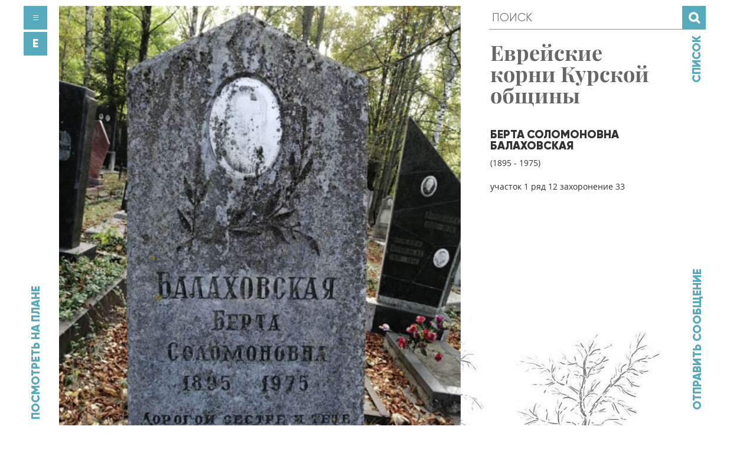

--- FILE ---
content_type: text/html;charset=UTF-8
request_url: http://www.hojc.ru/ru/tombs/2553
body_size: 881
content:
<!DOCTYPE html>
<html lang="ru">
<head>
<meta charset="utf-8" />
<title></title>
<meta name="viewport" content="width=device-width, initial-scale=1.0" />
<meta name="keywords" content="Евреи Кладбище Курск" />
<meta name="description" content="Еврейское Кладбище Курск" />
<base href="//www.hojc.ru/" />
<link rel="stylesheet" href="styles/style.css" />
</head>
<body>
<div class="section tomb" id="main">
<div class="container">
<div class="header">
<div class="logo">Еврейские корни Курской общины</div>
<h1>Берта Соломоновна Балаховская</h1>
<p>(1895 - 1975)</p>
<p> участок 1 ряд 12 захоронение 33</p>
</div>
<ul type="none">
<li><img src="pictures/002084.jpg" alt="" /></li>
</ul>
</div>
</div>
<div class="section" id="header">
<div class="container">
<ul type="none" id="tool" class="link">
<li><a href="ru">&#8801;</a></li>
<li><a href="en">E</a></li>
</ul>
<form name="search" class="grid" action="ru/search" method="GET">
<input type="text" name="pattern" class="cell" placeholder="поиск" required />
<input type="submit" class="cell" value="&#xf002;" />
</form>
<div id="list" class="link"><a href="ru/index">Список</a></div>
</div>
</div>
<div class="section" id="footer">
<div class="container">
<div id="amap" class="link"><a href="ru/cemeteries/3?tomb=2553#2553">Посмотреть на плане</a></div>
<form name="comm" action="#" method="GET">
<label>
<p>Ваше имя</p>
<input type="text" name="name" placeholder="ваше имя" required />
</label>
<label>
<p>Ваш e-mail</p>
<input type="email" name="email" placeholder="ваш email" required />
</label>
<label>
<p>Ваше сообщение</p>
<textarea name="message" placeholder="ваше сообщение" required></textarea>
</label>
<input type="submit" value="отправить сообщение" />
</form>
</div>
</div>
</body>
</html>


--- FILE ---
content_type: text/css
request_url: http://www.hojc.ru/styles/style.css
body_size: 1649
content:
@charset "utf-8";
@import "common.css";
@import "../Fonts/PlayfairDisplay/style.css";
@import "../Fonts/Gilroy/style.css";
@import "../Fonts/OpenSans/style.css";
@import "../Fonts/FontAwesome/style.css";

html, body {
	min-height: 100%;
	height: auto;
}

body {
	font-family: 'Open Sans', Arial, Helvetica, sans-serif;
	font-size: 13.6px;
	line-height: 20px;
	letter-spacing: 0;
	color: #333;
	background-image: url('../Images/957.jpg');
	background-position: bottom center;
	/*background-size: cover;*/
	background-repeat: no-repeat;
}

a:link, a:visited {
	text-decoration: none; 
	color: inherit;
}

a {
	color: #333;
}

a:hover {
	color: #389;
}

h1, h3, .link,
/*form[name=search], */
input, textarea {
	font-family: 'Gilroy', 'Gill Sans', 'Gill Sans MT', Calibri, 'Trebuchet MS', sans-serif;
	font-weight: 900;
	font-size: 19.4px;
	line-height: 19.4px;
	letter-spacing: 0;
	text-transform: uppercase;
}

h1 + p {
	margin-bottom: 20px;
}

h3 + p {
	margin-top: -10px;
}

input, textarea {
	box-sizing: border-box;
	height: 40px;
	padding: 5px;
	margin: 0;
	border: none;
    outline-style: none;
    outline-width: 0px !important;
    outline-color: none !important;
	font-weight: 400;
}

input[type=submit] {
	font-weight: 900;
}

h2 {
	margin-top: -10px;
	margin-bottom: -50px;
	font-family: 'Playfair Display', Cambria, Cochin, Georgia, Times, 'Times New Roman', serif;
	font-size: 100px;
	line-height: 100px;
	color: #5ab;
}

.section {
	box-sizing: border-box;
	position: relative;
	min-width: 800px;
	padding: 0 80px;
}

.container {
	box-sizing: border-box;
	position: relative;
	max-width: 1200px;
	min-height: 100%;
	padding-left: 40px; /**/
	padding-right: 400px;
	margin: 0 auto;
}

#main {
	/*
	padding-top: 10px;
	padding-bottom: 10px;
	*/
}

#main .header {
	box-sizing: border-box;
	/*
	position: absolute;
	right: 0; top: 0;
	*/
	width: 400px;
	padding: 30px;
	padding-right: 70px;
	margin-right: -400px;
	float: right;
}

.logo {
	/*
	position: absolute;
	top: 0; right: 40px;
	*/
	box-sizing: border-box;
	/*
	width: 360px;
	height: 250px;
	padding: 30px;
	padding-top: 70px;
	padding-right: 70px;
	*/
	margin: 40px 0;
	font-family: 'Playfair Display', Cambria, Cochin, Georgia, Times, 'Times New Roman', serif;
	font-weight: 700;
	font-size: 36px;
	line-height: 36px;
	/*background-color: #fff;*/
	color: #666;
}

.main li {
	position: relative;
	box-sizing: border-box;
	width: 33.33%;
	padding: 0 5px;
}

.main li a {
	display: block;
	box-sizing: border-box;
	padding: 30px;
	height: 400px;
	background-color: rgba(0, 99, 119, 0.5);
	color: #fff;
}

#main li a:hover {
	background-color: #389;
}

.main li h3 {
	position: absolute;
	left: 40px; bottom: 5px;
	width: 400px;
	transform-origin: left bottom;
	transform: rotate(-90deg);
}

.list li {
	margin-bottom: 10px;
}

.list ul ul {
	padding-left: 40px;
	columns: 2 300px;
}

.list li li {
	-webkit-column-break-inside: avoid;
	page-break-inside: avoid; /* Makes effect only in Firefox */
	break-inside: avoid; /* IE10+, Opera 11.1—12.1 */
}

.plan ul ul {
	padding-left: 40px;
	margin-bottom: 0;
}

.plan p {
	margin: 0;
}

.plan li li {
	display: inline-block;
}

.plan li li a {
	display: block;
	width: 20px;
	height: 20px;
	background-color: gray;
}

.plan li li p {
	width: 20px;
	text-align: right;
}

.tomb li img {
	width: 100%;
	margin-left: -20px;
}

#maps {
	display: block;
	width: 100%;
	height: 600px;
	margin-left: -20px;
	margin-top: 10px;
	background-size: cover;
}

#header {
	position: fixed;
	top: 0; left: 0; right: 0;
}

ul#tool {
	position: absolute;
	z-index: 1;
	left: 0;
	margin-left: -40px;
	margin-top: 10px;
}

#tool li {
	display: block;
	margin-bottom: 4px;
}

#tool li a {
	display: block;
	box-sizing: border-box;
	height: 40px;
	width: 40px;
	padding: 10px 4px;
	background-color: #5ab;
	color: #fff;
	text-align: center;
}

#tool li a:hover {
	background-color: #389;
}

form[name=search] {
	position: absolute;
	top: 10px;
	right: 0px;
	width: 372px;
	height: 40px;
	padding-top: 10px;
	margin-top: -10px;
	margin-left: -250px;
	margin-bottom: 10px;
	text-align: left;
	background-color: #fff;
}

form[name=search] input[name=pattern] {
	display: inline-block;
	width: 327px;
	border-bottom: 1px solid #5ab;
	background-color: #fff;
	color: #000;
}

form[name=search] input[type=submit] {
	width: 40px;
	font-family: 'FontAwesome';
	font-size: 20px;
	line-height: 20px;
	background-color: #5ab;
	color: #fff;
}

form[name=search] input[type=submit]:hover {
	background-color: #389;
}

.link {
	color: #5ab;
}

.link a:hover {
	color: #389;
}

#list {
	position: absolute;
	top: 60px; right: 30px;
	transform-origin: right top;
	transform: rotate(-90deg);
}

#footer {
	position: fixed;
	bottom: 0; left: 0; right: 0;
}

#amap {
	position: absolute;
	left: -10px; bottom: 10px;
	transform-origin: left bottom;
	transform: rotate(-90deg);
}

form[name=comm] {
	box-sizing: border-box;
	position: absolute;
	bottom: -10px; right: 0;
	width: 0;
	height: 300px;
	padding: 0 40px 10px 20px;
	color: #fff;
}

form[name=comm] label {
	display: none;
}

form[name=comm] input[name=name],
form[name=comm] input[name=email],
form[name=comm] textarea {
	width: 100%;
	background-color: #fff;
	color: #000;
}

form[name=comm] textarea {
	height: 80px;
}

form[name=comm] input[type=submit] {
	position: absolute;
	top: -10px; right: 0;
	background-color: transparent;
	color: #5ab;
	transform-origin: right bottom;
	transform: rotate(-90deg);	
}

form[name=comm]:hover {
	width: 400px;
	background-color: #5ab;
}

form[name=comm]:hover label {
	display: block;
}

form[name=comm]:hover input[type=submit] {
	color: #fff;
}

#link {
	position: absolute;
	right: 10px; bottom: 205px;
	transform-origin: right bottom;
	transform: rotate(-90deg);	
}





--- FILE ---
content_type: text/css
request_url: http://www.hojc.ru/styles/common.css
body_size: 486
content:
@charset "utf-8";
@import "normal.css";

/* common */

html, body {
	height: 100%;
	margin: 0;
}

img {
	max-width: 100%;
}

address, blockquote, center, 
details, dl, dir, figure, form, 
h1, h2, h3, h4, h5, h6,
hr, label, menu, nav,
ol, p, pre, table, ul {
	margin-top: 10px; 
	margin-bottom: 10px;
}

blockquote, pre { 
	padding: 10px 20px;
}

td, th {
	padding: 10px 20px;
}

fieldset {
	padding: 5px 20px 15px;
}

/* helpers functions */
  
.container {
	clear: both; 
	*zoom: 1;  /*for IE6, IE7*/
}
.container:before, 
.container:after 
{
	content: " ";
	display: table;
}
.container:after 
{
	clear: both; 
}

.grid {
	letter-spacing: -1em;
}
.cell {
	display: inline-block;
	letter-spacing: normal;
	vertical-align: top;
}

ul[type=none],
ul[type=menu] {
	list-style: none;
	padding-left: 0;
}
ul[type=menu] {
	letter-spacing: -1em;
}
ul[type=menu] li {
	display: inline-block;
	letter-spacing: normal;
}


--- FILE ---
content_type: text/css
request_url: http://www.hojc.ru/Fonts/PlayfairDisplay/style.css
body_size: 387
content:
@font-face {
    font-family: 'Playfair Display';
    src: url('PlayfairDisplay-Black.eot');
    src: local('Playfair Display Black'), local('PlayfairDisplay-Black'),
        url('PlayfairDisplay-Black.eot?#iefix') format('embedded-opentype'),
        url('PlayfairDisplay-Black.woff2') format('woff2'),
        url('PlayfairDisplay-Black.woff') format('woff'),
        url('PlayfairDisplay-Black.ttf') format('truetype');
    font-weight: 900;
    font-style: normal;
}

@font-face {
    font-family: 'Playfair Display';
    src: url('PlayfairDisplay-Regular.eot');
    src: local('Playfair Display Regular'), local('PlayfairDisplay-Regular'),
        url('PlayfairDisplay-Regular.eot?#iefix') format('embedded-opentype'),
        url('PlayfairDisplay-Regular.woff2') format('woff2'),
        url('PlayfairDisplay-Regular.woff') format('woff'),
        url('PlayfairDisplay-Regular.ttf') format('truetype');
    font-weight: 400;
    font-style: normal;
}

@font-face {
    font-family: 'Playfair Display';
    src: url('PlayfairDisplay-Bold.eot');
    src: local('Playfair Display Bold'), local('PlayfairDisplay-Bold'),
        url('PlayfairDisplay-Bold.eot?#iefix') format('embedded-opentype'),
        url('PlayfairDisplay-Bold.woff2') format('woff2'),
        url('PlayfairDisplay-Bold.woff') format('woff'),
        url('PlayfairDisplay-Bold.ttf') format('truetype');
    font-weight: 700;
    font-style: normal;
}

@font-face {
    font-family: 'Playfair Display';
    src: url('PlayfairDisplay-Italic.eot');
    src: local('Playfair Display Italic'), local('PlayfairDisplay-Italic'),
        url('PlayfairDisplay-Italic.eot?#iefix') format('embedded-opentype'),
        url('PlayfairDisplay-Italic.woff2') format('woff2'),
        url('PlayfairDisplay-Italic.woff') format('woff'),
        url('PlayfairDisplay-Italic.ttf') format('truetype');
    font-weight: 400l;
    font-style: italic;
}

@font-face {
    font-family: 'Playfair Display';
    src: url('PlayfairDisplay-BlackItalic.eot');
    src: local('Playfair Display Black Italic'), local('PlayfairDisplay-BlackItalic'),
        url('PlayfairDisplay-BlackItalic.eot?#iefix') format('embedded-opentype'),
        url('PlayfairDisplay-BlackItalic.woff2') format('woff2'),
        url('PlayfairDisplay-BlackItalic.woff') format('woff'),
        url('PlayfairDisplay-BlackItalic.ttf') format('truetype');
    font-weight: 900;
    font-style: italic;
}

@font-face {
    font-family: 'Playfair Display';
    src: url('PlayfairDisplay-BoldItalic.eot');
    src: local('Playfair Display Bold Italic'), local('PlayfairDisplay-BoldItalic'),
        url('PlayfairDisplay-BoldItalic.eot?#iefix') format('embedded-opentype'),
        url('PlayfairDisplay-BoldItalic.woff2') format('woff2'),
        url('PlayfairDisplay-BoldItalic.woff') format('woff'),
        url('PlayfairDisplay-BoldItalic.ttf') format('truetype');
    font-weight: 700;
    font-style: italic;
}



--- FILE ---
content_type: text/css
request_url: http://www.hojc.ru/styles/normal.css
body_size: 3222
content:
/* 
Normal CSS base
Copyright 2014-2020 Intech
version 0.3
Licensed under MIT (http://kurokami.ru/license.txt)
*/
@charset "utf-8";

html {
	font-family: sans-serif;  /* set defult font */
	font-size: 1em; /* set defult font size */
	line-height: 1.428em;  /* correct line hieght */
	-webkit-text-size-adjust: 100%; /* Prevent adjustments of font size after orientation changes in iOS */
	-ms-text-size-adjust: 100%;
	-ms-overflow-style: scrollbar;
	-webkit-tap-highlight-color: rgba(black, 0);
}

body {
	display: block;
	margin: 0; /* remove default margins */
}

/* Phrasing content */

a {
	background: transparent; /* remove the gray background color from active links in IE 10. */
	-webkit-tap-highlight-color: transparent;
	-webkit-tap-highlight-color: rgba(255, 255, 255, 0);
	text-decoration: none;
}
a:link, a:visited {
	text-decoration: underline; 
}
a:link { 
	color: blue; 
/*	color: inherit;*/
}
a:visited { 
	color: purple; 
/*	color: inherit;*/
}
a:active, 
a:hover {
	outline: 0; /* improve readability of focused elements when they are also in an	active/hover state */
}
a[rel~=help], 
area[rel~=help] { 
	cursor: help; 
}
a img {	
	border: 0; /* remove border when inside `a` element in IE 8/9/10 */
}

abbr[title], acronym[title] {
	border-bottom: none; /* remove in IE 8/9/10/11, Safari, and Chrome 57 */
	text-decoration: underline;
	text-decoration: underline dotted;
	/*font-variant: small-caps;*/
	font-size: 80%;
	text-transform: uppercase;
}

b, strong {
	font-weight: bolder; /* set to `bolder` in Firefox 4+, Safari, and Chrome */
}

big {	
	font-size: 120%; /* inconsistent and variable font size in all browsers */
}

small {
	font-size: 80%; /* inconsistent and variable font size in all browsers */
}

blink {
	text-decoration: none; 
}

cite, dfn, em, i, var, q {
	font-style: italic; /* dfn not present in in Safari and Chrome */
}

code, kbd, samp, 
tt /*tt - no long support in html5*/ { 
	font-family: monospace; 
}

del, s, 
strike /*strike - no long support in html5*/ { 
	text-decoration: line-through; 
}

kbd {
	position: relative;
	bottom: 1px;
	padding: 2px 6px;
	border-radius: 3px;
	background-color: black;
	font-size: 90%;
	line-height: 0;
	color: white;
}

ins, u { 
	text-decoration: underline; 
}

mark /* `mark` styling not present in IE 8/9 */ { 
	background: yellow; 
	color: black; 
}

sub, sup { /* prevent `sub` and `sup` affecting `line-height` in all browsers */
	font-size: 75%;
	line-height: 0; 
	position: relative;
	vertical-align: baseline;
}
sub { 
	bottom: -0.25em;
}
sup { 
	top: -0.5em;
}

q::before { 
	content: open-quote; 
}
q::after { 
	content: close-quote; 
}

/* breaks */

br {
	content: '\A'; 
	white-space: pre; 
} 

nobr { 
	white-space: nowrap; 
}

wbr { 
	content: '\200B'; 
}

nobr wbr { 
	white-space: normal; 
}

/* Inline blocks */

audio, canvas, progress, video {
	display: inline-block;
	*display: inline; /* `inline-block` display not defined in IE 8/9 */
	*zoom: 1;
}

img {
	border-style: none;
	/*max-width: 100%;*/
	-ms-interpolation-mode: bicubic;
}

audio, canvas, img, svg, video {
	vertical-align: middle; /* remove the gap between images, videos, audio and canvas and the bottom of their containers: h5bp.com/i/440 */
}

svg:not(:root) {
	overflow: hidden; /* correct overflow not hidden in IE 9/10/11 */
}

/*the flow content */

article, aside, footer, header,
main, section {	
	display: block; /* `block` display not defined for any HTML5 element in IE 8/9.
	not defined for `main` in IE 11.
	not defined for `details` or `summary` in IE 10/11 and Firefox */
	position: relative;
	margin: 0;
	padding: 0;
}

address, blockquote, center, dir,
dd, dl, dt, div, figure, figcaption, form, 
h1, h2, h3, h4, h5, h6, hgroup, 
hr, label, menu, nav,
ol, p, plaintext, pre, ul {
	display: block;
	position: relative;
	margin: 0;
	padding: 0;
}

address, blockquote, center, 
details, dl, dir, figure, form, 
h1, h2, h3, h4, h5, h6,
hr, label, menu, nav,
ol, p, pre, table, ul {
	margin-top: .5em; 
	margin-bottom: .5em;
}

address {
	font-style: italic; 
}

blockquote, pre { 
	box-sizing: border-box;
	-moz-box-sizing: border-box;
	-webkit-box-sizing: border-box;
	padding: .5em 1em;
	background: #ccc;
	color: #000;
}

h1 { 
	font-size: 2.00em;
}

h2 { 
	font-size: 1.50em; 
}

h3 { 
	font-size: 1.17em; 
}

h4 { 
	font-size: 1.00em; 
}

h5 { 
	font-size: 0.83em; 
}

h6 { 
	font-size: 0.67em; 
}

hr { 
	box-sizing: content-box; /* Add the correct box sizing in Firefox. */
	height: 0;
	overflow: visible; /* Show the overflow in Edge and IE */
}

listing, plaintext, pre, xmp {
	font-family: monospace;
	white-space: pre;
}

pre {
	overflow: auto;
}

pre[wrap] {
	white-space: pre-wrap; 
	word-wrap: break-word;
}

/* List content */
/* LTR-specific: use 'margin-right' for rtl elements */
dd { 
	padding-left: 40px; /*margin in original*/
} 

/* LTR-specific: use 'padding-right' for rtl elements */
ol, ul {
	padding-left: 40px; 
} 

ol { 
	list-style-type: decimal; 
}

ul { 
	list-style-type: disc; 
}

li { 
	display: list-item; 
}

li:empty {
	display: none;
}

dl dl, dl ol, dl ul,
ol dl, ol ol, ol ul,
ul dl, ul ol, ul ul {
	margin-top: 0; 
	margin-bottom: 0;
}

summary {
	display: list-item; /* correct for all browsers */
}

/* Tables */

table {
	display: table;
	width: 100%;
	max-width: 100%;
	box-sizing: border-box;
	-moz-box-sizing: border-box;
	-webkit-box-sizing: border-box;
	border-collapse: collapse;
	border-spacing: 0;
	vertical-align: middle;
}

caption { 
	display: table-caption; 
}

colgroup {
	display: table-column-group;
}

col {
	display: table-column; 
}

thead { 
	display: table-header-group; 
}

tbody { 
	display: table-row-group; 
}

tfoot {
	display: table-footer-group; 
}

tr, td, th {
	vertical-align: inherit; 
}

tr {
	display: table-row; 
}

td, th {
	display: table-cell;
	padding: .5em;
}

th {
	text-align: left;
	font-weight: bold;
}

/* Form controls */

button, input, select, optgroup, 
textarea {
	box-sizing: border-box;
	-moz-box-sizing: border-box;
	-webkit-box-sizing: border-box;
	width: auto;
	margin: 0; /* margins set differently in Firefox 4+, Safari, and Chrome */
	font-family: inherit; /* correct color and font not being inherited */
	font-size: inherit;
	line-height: inherit;
	color: inherit;
	vertical-align: baseline;
	text-indent: 0;
}

button, input {
	overflow: visible; /*  Show the overflow in IE, Edge */
}

button, select {
	text-transform: none; /* correct `button` style inheritance in Firefox, IE 8/9/10/11, and Opera and `select` style inheritance in Firefox */
}

::-moz-placeholder, 
:-ms-input-placeholder,
::-webkit-input-placeholder {
	color: inherit;
}

button, /* Correct the inability to style clickable types in iOS and Safari. */
[type="button"],
[type="reset"],
[type="submit"] {
	overflow: visible; /* `overflow` set to `hidden` in IE 8/9/10/11 */
	-webkit-appearance: button;
	cursor: pointer;
}

button::-moz-focus-inner, /* Remove the inner border and padding in Firefox. */
[type="button"]::-moz-focus-inner,
[type="reset"]::-moz-focus-inner,
[type="submit"]::-moz-focus-inner {
	border-style: none;
	padding: 0;
}

button:-moz-focusring, /* Restore the focus styles unset by the previous rule. */
[type="button"]:-moz-focusring,
[type="reset"]:-moz-focusring,
[type="submit"]:-moz-focusring {
	outline: 1px dotted;
} 

fieldset {
	padding: 0.35em 0.75em 0.625em; /* Correct the padding in Firefox. */
}

[disabled] {
	cursor: default; /* reset cursor to default for disabled elements */
}

[type="checkbox"],
[type="radio"] {
	box-sizing: border-box; /* Add the correct box sizing in IE 10. */
	padding: 0; /* Remove the padding in IE 10. */
	border: 0;
}

[type="search"] {
	-webkit-appearance: textfield; /* Correct the odd appearance in Chrome and Safari. */
	outline-offset: -2px; /* Correct the outline style in Safari. */
}

[type="search"]::-webkit-search-cancel-button,
[type="search"]::-webkit-search-decoration {
	-webkit-appearance: none; /* remove inner padding and search cancel button in Safari and Chrome on OS X */
}

::-webkit-file-upload-button {
	-webkit-appearance: button; /* Correct the inability to style clickable types in iOS and Safari. */
	font: inherit; /* Change font properties to `inherit` in Safari. */
}

[type="number"]::-webkit-inner-spin-button,
[type="number"]::-webkit-outer-spin-button {
	height: auto; /* Correct the cursor style of increment and decrement buttons in Chrome. */
}

legend {
	box-sizing: border-box;
	padding: 0; /* Remove the padding so developers are not caught out when they zero out */
	display: table; /* Correct the text wrapping in Edge and IE */
	max-width: 100%;
	white-space: normal;
	color: inherit;
}

optgroup {
	font-weight: bold;
	text-decoration: none;
}

output {
	display: block;
}

progress {
	vertical-align: baseline; /* normalize vertical alignment in Chrome, Firefox, and Opera */
}

select[multiple], select[size] {
	height: auto;
}

textarea {
	overflow: auto; /* remove default vertical scrollbar in IE 8/9/10/11 */
}

/* frames */

iframe {
	border: 0; 
}

/* multimedia */

audio:not([controls]) {
	display: none; 
}

video { 
	object-fit: contain; 
}

/* misc */

template { /* Add the correct display in IE 10+. */
	display: none;
}

[hidden] { /* Add the correct display in IE 10. */
	display: none;
}
  

